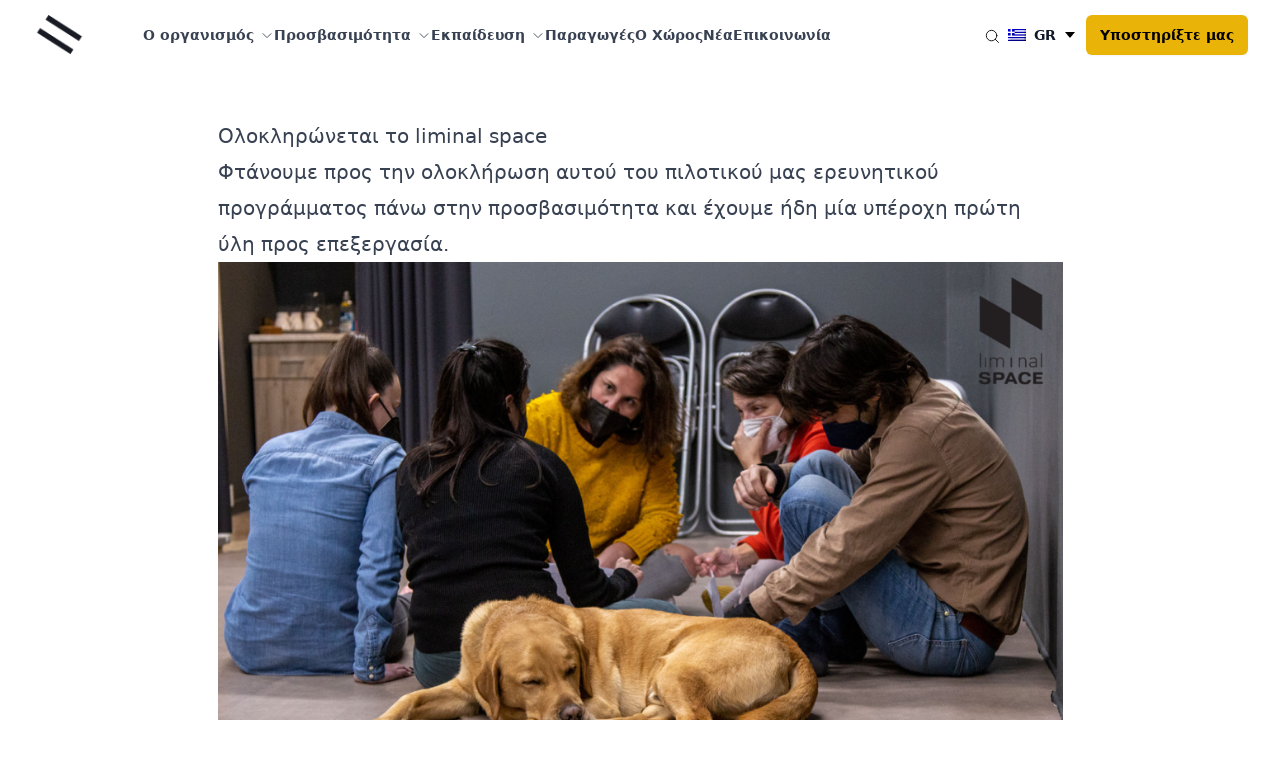

--- FILE ---
content_type: text/html; charset=UTF-8
request_url: https://liminal.eu/oloklironetai-to-liminal-space/
body_size: 15565
content:

<!DOCTYPE html>
<!-- [if lt IE 9]><html class="no-js no-svg ie lt-ie9 lt-ie8 lt-ie7" lang="el-GR" prefix="og: https://ogp.me/ns#"> <![endif] -->
<!-- [if IE 9]><html class="no-js no-svg ie ie9 lt-ie9 lt-ie8" lang="el-GR" prefix="og: https://ogp.me/ns#"> <![endif] -->
<!-- [if gt IE 9]><! -->
<html class="no-js no-svg scroll-smooth" lang="el-GR" prefix="og: https://ogp.me/ns#">
  <!-- <![endif] -->
  <head>
    <meta charset="UTF-8" />
    <meta name="description" content="Between Art and People" />
    <link rel="stylesheet"
      href="https://liminal.eu/wp-content/themes/liminal-wp/style.css"
      type="text/css"
      media="screen" />
    <meta http-equiv="Content-Type" content="text/html; charset=UTF-8" />
    <meta http-equiv="X-UA-Compatible" content="IE=edge" />
    <meta name="viewport" content="width=device-width, initial-scale=1" />
    <link rel="author" href="https://liminal.eu/wp-content/themes/liminal-wp/humans.txt" />
    <link rel="pingback" href="https://liminal.eu/xmlrpc.php" />
    <link rel="profile" href="https://gmpg.org/xfn/11" />
    	<style>img:is([sizes="auto" i], [sizes^="auto," i]) { contain-intrinsic-size: 3000px 1500px }</style>
	<link rel="alternate" hreflang="el" href="https://liminal.eu/oloklironetai-to-liminal-space/" />
<link rel="alternate" hreflang="x-default" href="https://liminal.eu/oloklironetai-to-liminal-space/" />

<!-- Search Engine Optimization by Rank Math PRO - https://rankmath.com/ -->
<title>Ολοκληρώνεται το liminal space - liminal</title>
<meta name="description" content="Ολοκληρώνεται το liminal space, το πρώτο μας ερευνητικό πρόγραμμα πάνω στην αναζήτηση εργαλείων προσβασιμότητας για τις παραστατικές τέχνες!"/>
<meta name="robots" content="follow, index, max-snippet:-1, max-video-preview:-1, max-image-preview:large"/>
<link rel="canonical" href="https://liminal.eu/oloklironetai-to-liminal-space/" />
<meta property="og:locale" content="el_GR" />
<meta property="og:type" content="article" />
<meta property="og:title" content="Ολοκληρώνεται το liminal space - liminal" />
<meta property="og:description" content="Ολοκληρώνεται το liminal space, το πρώτο μας ερευνητικό πρόγραμμα πάνω στην αναζήτηση εργαλείων προσβασιμότητας για τις παραστατικές τέχνες!" />
<meta property="og:url" content="https://liminal.eu/oloklironetai-to-liminal-space/" />
<meta property="og:site_name" content="liminal" />
<meta property="article:publisher" content="https://www.facebook.com/liminal.access/?fref=ts" />
<meta property="article:tag" content="liminal space" />
<meta property="article:tag" content="έρευνα για την προσβασιμότητα" />
<meta property="article:tag" content="ερευνητικό πρόγραμμα" />
<meta property="article:tag" content="καθολική προσβασιμότητα" />
<meta property="article:tag" content="οδηγός για την προσβασιμότητα" />
<meta property="article:tag" content="προσβασιμότητα στην τέχνη" />
<meta property="article:tag" content="προσβασιμότητα στο θέατρο" />
<meta property="article:tag" content="συμπεριληπτική εκπαίδευση" />
<meta property="article:tag" content="συμπεριληπτική ομάδα" />
<meta property="article:section" content="Uncategorized @el" />
<meta property="og:image" content="https://liminal.eu/wp-content/uploads/2022/04/IMG_4653_cr-logo.png" />
<meta property="og:image:secure_url" content="https://liminal.eu/wp-content/uploads/2022/04/IMG_4653_cr-logo.png" />
<meta property="og:image:width" content="1920" />
<meta property="og:image:height" content="1200" />
<meta property="og:image:alt" content="Σε μία αίθουσα με γκρι τοίχους και ανοιχτό γκρι δάπεδο, μία ομάδα πέντε ατόμων και ένας σκύλος οδηγός είναι καθισμένοι σε κύκλο και συζητούν." />
<meta property="og:image:type" content="image/png" />
<meta property="article:published_time" content="2022-04-05T17:02:07+03:00" />
<meta name="twitter:card" content="summary_large_image" />
<meta name="twitter:title" content="Ολοκληρώνεται το liminal space - liminal" />
<meta name="twitter:description" content="Ολοκληρώνεται το liminal space, το πρώτο μας ερευνητικό πρόγραμμα πάνω στην αναζήτηση εργαλείων προσβασιμότητας για τις παραστατικές τέχνες!" />
<meta name="twitter:image" content="https://liminal.eu/wp-content/uploads/2022/04/IMG_4653_cr-logo.png" />
<meta name="twitter:label1" content="Written by" />
<meta name="twitter:data1" content="education" />
<meta name="twitter:label2" content="Time to read" />
<meta name="twitter:data2" content="Less than a minute" />
<script type="application/ld+json" class="rank-math-schema-pro">{"@context":"https://schema.org","@graph":[{"@type":["NGO","Organization"],"@id":"https://liminal.eu/#organization","name":"liminal","url":"https://liminal.eu","sameAs":["https://www.facebook.com/liminal.access/?fref=ts"]},{"@type":"WebSite","@id":"https://liminal.eu/#website","url":"https://liminal.eu","name":"liminal","publisher":{"@id":"https://liminal.eu/#organization"},"inLanguage":"el-GR"},{"@type":"ImageObject","@id":"https://liminal.eu/wp-content/uploads/2022/04/IMG_4653_cr-logo.png","url":"https://liminal.eu/wp-content/uploads/2022/04/IMG_4653_cr-logo.png","width":"1920","height":"1200","caption":"\u03a3\u03b5 \u03bc\u03af\u03b1 \u03b1\u03af\u03b8\u03bf\u03c5\u03c3\u03b1 \u03bc\u03b5 \u03b3\u03ba\u03c1\u03b9 \u03c4\u03bf\u03af\u03c7\u03bf\u03c5\u03c2 \u03ba\u03b1\u03b9 \u03b1\u03bd\u03bf\u03b9\u03c7\u03c4\u03cc \u03b3\u03ba\u03c1\u03b9 \u03b4\u03ac\u03c0\u03b5\u03b4\u03bf, \u03bc\u03af\u03b1 \u03bf\u03bc\u03ac\u03b4\u03b1 \u03c0\u03ad\u03bd\u03c4\u03b5 \u03b1\u03c4\u03cc\u03bc\u03c9\u03bd \u03ba\u03b1\u03b9 \u03ad\u03bd\u03b1\u03c2 \u03c3\u03ba\u03cd\u03bb\u03bf\u03c2 \u03bf\u03b4\u03b7\u03b3\u03cc\u03c2 \u03b5\u03af\u03bd\u03b1\u03b9 \u03ba\u03b1\u03b8\u03b9\u03c3\u03bc\u03ad\u03bd\u03bf\u03b9 \u03c3\u03b5 \u03ba\u03cd\u03ba\u03bb\u03bf \u03ba\u03b1\u03b9 \u03c3\u03c5\u03b6\u03b7\u03c4\u03bf\u03cd\u03bd.","inLanguage":"el-GR"},{"@type":"WebPage","@id":"https://liminal.eu/oloklironetai-to-liminal-space/#webpage","url":"https://liminal.eu/oloklironetai-to-liminal-space/","name":"\u039f\u03bb\u03bf\u03ba\u03bb\u03b7\u03c1\u03ce\u03bd\u03b5\u03c4\u03b1\u03b9 \u03c4\u03bf liminal space - liminal","datePublished":"2022-04-05T17:02:07+03:00","dateModified":"2022-04-05T17:02:07+03:00","isPartOf":{"@id":"https://liminal.eu/#website"},"primaryImageOfPage":{"@id":"https://liminal.eu/wp-content/uploads/2022/04/IMG_4653_cr-logo.png"},"inLanguage":"el-GR"},{"@type":"Person","@id":"https://liminal.eu/author/education/","name":"education","url":"https://liminal.eu/author/education/","image":{"@type":"ImageObject","@id":"https://secure.gravatar.com/avatar/6af7b1f9e14b63728bd08e93caf32cf963a4e3c1bab0c03a0a49f8aa0598d31b?s=96&amp;d=mm&amp;r=g","url":"https://secure.gravatar.com/avatar/6af7b1f9e14b63728bd08e93caf32cf963a4e3c1bab0c03a0a49f8aa0598d31b?s=96&amp;d=mm&amp;r=g","caption":"education","inLanguage":"el-GR"},"worksFor":{"@id":"https://liminal.eu/#organization"}},{"@type":"BlogPosting","headline":"\u039f\u03bb\u03bf\u03ba\u03bb\u03b7\u03c1\u03ce\u03bd\u03b5\u03c4\u03b1\u03b9 \u03c4\u03bf liminal space - liminal","datePublished":"2022-04-05T17:02:07+03:00","dateModified":"2022-04-05T17:02:07+03:00","author":{"@id":"https://liminal.eu/author/education/","name":"education"},"publisher":{"@id":"https://liminal.eu/#organization"},"description":"\u039f\u03bb\u03bf\u03ba\u03bb\u03b7\u03c1\u03ce\u03bd\u03b5\u03c4\u03b1\u03b9 \u03c4\u03bf liminal space, \u03c4\u03bf \u03c0\u03c1\u03ce\u03c4\u03bf \u03bc\u03b1\u03c2 \u03b5\u03c1\u03b5\u03c5\u03bd\u03b7\u03c4\u03b9\u03ba\u03cc \u03c0\u03c1\u03cc\u03b3\u03c1\u03b1\u03bc\u03bc\u03b1 \u03c0\u03ac\u03bd\u03c9 \u03c3\u03c4\u03b7\u03bd \u03b1\u03bd\u03b1\u03b6\u03ae\u03c4\u03b7\u03c3\u03b7 \u03b5\u03c1\u03b3\u03b1\u03bb\u03b5\u03af\u03c9\u03bd \u03c0\u03c1\u03bf\u03c3\u03b2\u03b1\u03c3\u03b9\u03bc\u03cc\u03c4\u03b7\u03c4\u03b1\u03c2 \u03b3\u03b9\u03b1 \u03c4\u03b9\u03c2 \u03c0\u03b1\u03c1\u03b1\u03c3\u03c4\u03b1\u03c4\u03b9\u03ba\u03ad\u03c2 \u03c4\u03ad\u03c7\u03bd\u03b5\u03c2!","name":"\u039f\u03bb\u03bf\u03ba\u03bb\u03b7\u03c1\u03ce\u03bd\u03b5\u03c4\u03b1\u03b9 \u03c4\u03bf liminal space - liminal","@id":"https://liminal.eu/oloklironetai-to-liminal-space/#richSnippet","isPartOf":{"@id":"https://liminal.eu/oloklironetai-to-liminal-space/#webpage"},"image":{"@id":"https://liminal.eu/wp-content/uploads/2022/04/IMG_4653_cr-logo.png"},"inLanguage":"el-GR","mainEntityOfPage":{"@id":"https://liminal.eu/oloklironetai-to-liminal-space/#webpage"}}]}</script>
<!-- /Rank Math WordPress SEO plugin -->

<link rel="alternate" type="application/rss+xml" title="liminal &raquo; Feed" href="https://liminal.eu/feed/" />
<link rel="alternate" type="application/rss+xml" title="liminal &raquo; Comments Feed" href="https://liminal.eu/comments/feed/" />
<script type="text/javascript">
/* <![CDATA[ */
window._wpemojiSettings = {"baseUrl":"https:\/\/s.w.org\/images\/core\/emoji\/16.0.1\/72x72\/","ext":".png","svgUrl":"https:\/\/s.w.org\/images\/core\/emoji\/16.0.1\/svg\/","svgExt":".svg","source":{"concatemoji":"https:\/\/liminal.eu\/wp-includes\/js\/wp-emoji-release.min.js?ver=6.8.3"}};
/*! This file is auto-generated */
!function(s,n){var o,i,e;function c(e){try{var t={supportTests:e,timestamp:(new Date).valueOf()};sessionStorage.setItem(o,JSON.stringify(t))}catch(e){}}function p(e,t,n){e.clearRect(0,0,e.canvas.width,e.canvas.height),e.fillText(t,0,0);var t=new Uint32Array(e.getImageData(0,0,e.canvas.width,e.canvas.height).data),a=(e.clearRect(0,0,e.canvas.width,e.canvas.height),e.fillText(n,0,0),new Uint32Array(e.getImageData(0,0,e.canvas.width,e.canvas.height).data));return t.every(function(e,t){return e===a[t]})}function u(e,t){e.clearRect(0,0,e.canvas.width,e.canvas.height),e.fillText(t,0,0);for(var n=e.getImageData(16,16,1,1),a=0;a<n.data.length;a++)if(0!==n.data[a])return!1;return!0}function f(e,t,n,a){switch(t){case"flag":return n(e,"\ud83c\udff3\ufe0f\u200d\u26a7\ufe0f","\ud83c\udff3\ufe0f\u200b\u26a7\ufe0f")?!1:!n(e,"\ud83c\udde8\ud83c\uddf6","\ud83c\udde8\u200b\ud83c\uddf6")&&!n(e,"\ud83c\udff4\udb40\udc67\udb40\udc62\udb40\udc65\udb40\udc6e\udb40\udc67\udb40\udc7f","\ud83c\udff4\u200b\udb40\udc67\u200b\udb40\udc62\u200b\udb40\udc65\u200b\udb40\udc6e\u200b\udb40\udc67\u200b\udb40\udc7f");case"emoji":return!a(e,"\ud83e\udedf")}return!1}function g(e,t,n,a){var r="undefined"!=typeof WorkerGlobalScope&&self instanceof WorkerGlobalScope?new OffscreenCanvas(300,150):s.createElement("canvas"),o=r.getContext("2d",{willReadFrequently:!0}),i=(o.textBaseline="top",o.font="600 32px Arial",{});return e.forEach(function(e){i[e]=t(o,e,n,a)}),i}function t(e){var t=s.createElement("script");t.src=e,t.defer=!0,s.head.appendChild(t)}"undefined"!=typeof Promise&&(o="wpEmojiSettingsSupports",i=["flag","emoji"],n.supports={everything:!0,everythingExceptFlag:!0},e=new Promise(function(e){s.addEventListener("DOMContentLoaded",e,{once:!0})}),new Promise(function(t){var n=function(){try{var e=JSON.parse(sessionStorage.getItem(o));if("object"==typeof e&&"number"==typeof e.timestamp&&(new Date).valueOf()<e.timestamp+604800&&"object"==typeof e.supportTests)return e.supportTests}catch(e){}return null}();if(!n){if("undefined"!=typeof Worker&&"undefined"!=typeof OffscreenCanvas&&"undefined"!=typeof URL&&URL.createObjectURL&&"undefined"!=typeof Blob)try{var e="postMessage("+g.toString()+"("+[JSON.stringify(i),f.toString(),p.toString(),u.toString()].join(",")+"));",a=new Blob([e],{type:"text/javascript"}),r=new Worker(URL.createObjectURL(a),{name:"wpTestEmojiSupports"});return void(r.onmessage=function(e){c(n=e.data),r.terminate(),t(n)})}catch(e){}c(n=g(i,f,p,u))}t(n)}).then(function(e){for(var t in e)n.supports[t]=e[t],n.supports.everything=n.supports.everything&&n.supports[t],"flag"!==t&&(n.supports.everythingExceptFlag=n.supports.everythingExceptFlag&&n.supports[t]);n.supports.everythingExceptFlag=n.supports.everythingExceptFlag&&!n.supports.flag,n.DOMReady=!1,n.readyCallback=function(){n.DOMReady=!0}}).then(function(){return e}).then(function(){var e;n.supports.everything||(n.readyCallback(),(e=n.source||{}).concatemoji?t(e.concatemoji):e.wpemoji&&e.twemoji&&(t(e.twemoji),t(e.wpemoji)))}))}((window,document),window._wpemojiSettings);
/* ]]> */
</script>
<style id='wp-emoji-styles-inline-css' type='text/css'>

	img.wp-smiley, img.emoji {
		display: inline !important;
		border: none !important;
		box-shadow: none !important;
		height: 1em !important;
		width: 1em !important;
		margin: 0 0.07em !important;
		vertical-align: -0.1em !important;
		background: none !important;
		padding: 0 !important;
	}
</style>
<link rel='stylesheet' id='wp-block-library-css' href='https://liminal.eu/wp-includes/css/dist/block-library/style.min.css?ver=6.8.3' type='text/css' media='all' />
<style id='classic-theme-styles-inline-css' type='text/css'>
/*! This file is auto-generated */
.wp-block-button__link{color:#fff;background-color:#32373c;border-radius:9999px;box-shadow:none;text-decoration:none;padding:calc(.667em + 2px) calc(1.333em + 2px);font-size:1.125em}.wp-block-file__button{background:#32373c;color:#fff;text-decoration:none}
</style>
<style id='global-styles-inline-css' type='text/css'>
:root{--wp--preset--aspect-ratio--square: 1;--wp--preset--aspect-ratio--4-3: 4/3;--wp--preset--aspect-ratio--3-4: 3/4;--wp--preset--aspect-ratio--3-2: 3/2;--wp--preset--aspect-ratio--2-3: 2/3;--wp--preset--aspect-ratio--16-9: 16/9;--wp--preset--aspect-ratio--9-16: 9/16;--wp--preset--color--black: #000000;--wp--preset--color--cyan-bluish-gray: #abb8c3;--wp--preset--color--white: #ffffff;--wp--preset--color--pale-pink: #f78da7;--wp--preset--color--vivid-red: #cf2e2e;--wp--preset--color--luminous-vivid-orange: #ff6900;--wp--preset--color--luminous-vivid-amber: #fcb900;--wp--preset--color--light-green-cyan: #7bdcb5;--wp--preset--color--vivid-green-cyan: #00d084;--wp--preset--color--pale-cyan-blue: #8ed1fc;--wp--preset--color--vivid-cyan-blue: #0693e3;--wp--preset--color--vivid-purple: #9b51e0;--wp--preset--gradient--vivid-cyan-blue-to-vivid-purple: linear-gradient(135deg,rgba(6,147,227,1) 0%,rgb(155,81,224) 100%);--wp--preset--gradient--light-green-cyan-to-vivid-green-cyan: linear-gradient(135deg,rgb(122,220,180) 0%,rgb(0,208,130) 100%);--wp--preset--gradient--luminous-vivid-amber-to-luminous-vivid-orange: linear-gradient(135deg,rgba(252,185,0,1) 0%,rgba(255,105,0,1) 100%);--wp--preset--gradient--luminous-vivid-orange-to-vivid-red: linear-gradient(135deg,rgba(255,105,0,1) 0%,rgb(207,46,46) 100%);--wp--preset--gradient--very-light-gray-to-cyan-bluish-gray: linear-gradient(135deg,rgb(238,238,238) 0%,rgb(169,184,195) 100%);--wp--preset--gradient--cool-to-warm-spectrum: linear-gradient(135deg,rgb(74,234,220) 0%,rgb(151,120,209) 20%,rgb(207,42,186) 40%,rgb(238,44,130) 60%,rgb(251,105,98) 80%,rgb(254,248,76) 100%);--wp--preset--gradient--blush-light-purple: linear-gradient(135deg,rgb(255,206,236) 0%,rgb(152,150,240) 100%);--wp--preset--gradient--blush-bordeaux: linear-gradient(135deg,rgb(254,205,165) 0%,rgb(254,45,45) 50%,rgb(107,0,62) 100%);--wp--preset--gradient--luminous-dusk: linear-gradient(135deg,rgb(255,203,112) 0%,rgb(199,81,192) 50%,rgb(65,88,208) 100%);--wp--preset--gradient--pale-ocean: linear-gradient(135deg,rgb(255,245,203) 0%,rgb(182,227,212) 50%,rgb(51,167,181) 100%);--wp--preset--gradient--electric-grass: linear-gradient(135deg,rgb(202,248,128) 0%,rgb(113,206,126) 100%);--wp--preset--gradient--midnight: linear-gradient(135deg,rgb(2,3,129) 0%,rgb(40,116,252) 100%);--wp--preset--font-size--small: 13px;--wp--preset--font-size--medium: 20px;--wp--preset--font-size--large: 36px;--wp--preset--font-size--x-large: 42px;--wp--preset--spacing--20: 0.44rem;--wp--preset--spacing--30: 0.67rem;--wp--preset--spacing--40: 1rem;--wp--preset--spacing--50: 1.5rem;--wp--preset--spacing--60: 2.25rem;--wp--preset--spacing--70: 3.38rem;--wp--preset--spacing--80: 5.06rem;--wp--preset--shadow--natural: 6px 6px 9px rgba(0, 0, 0, 0.2);--wp--preset--shadow--deep: 12px 12px 50px rgba(0, 0, 0, 0.4);--wp--preset--shadow--sharp: 6px 6px 0px rgba(0, 0, 0, 0.2);--wp--preset--shadow--outlined: 6px 6px 0px -3px rgba(255, 255, 255, 1), 6px 6px rgba(0, 0, 0, 1);--wp--preset--shadow--crisp: 6px 6px 0px rgba(0, 0, 0, 1);}:where(.is-layout-flex){gap: 0.5em;}:where(.is-layout-grid){gap: 0.5em;}body .is-layout-flex{display: flex;}.is-layout-flex{flex-wrap: wrap;align-items: center;}.is-layout-flex > :is(*, div){margin: 0;}body .is-layout-grid{display: grid;}.is-layout-grid > :is(*, div){margin: 0;}:where(.wp-block-columns.is-layout-flex){gap: 2em;}:where(.wp-block-columns.is-layout-grid){gap: 2em;}:where(.wp-block-post-template.is-layout-flex){gap: 1.25em;}:where(.wp-block-post-template.is-layout-grid){gap: 1.25em;}.has-black-color{color: var(--wp--preset--color--black) !important;}.has-cyan-bluish-gray-color{color: var(--wp--preset--color--cyan-bluish-gray) !important;}.has-white-color{color: var(--wp--preset--color--white) !important;}.has-pale-pink-color{color: var(--wp--preset--color--pale-pink) !important;}.has-vivid-red-color{color: var(--wp--preset--color--vivid-red) !important;}.has-luminous-vivid-orange-color{color: var(--wp--preset--color--luminous-vivid-orange) !important;}.has-luminous-vivid-amber-color{color: var(--wp--preset--color--luminous-vivid-amber) !important;}.has-light-green-cyan-color{color: var(--wp--preset--color--light-green-cyan) !important;}.has-vivid-green-cyan-color{color: var(--wp--preset--color--vivid-green-cyan) !important;}.has-pale-cyan-blue-color{color: var(--wp--preset--color--pale-cyan-blue) !important;}.has-vivid-cyan-blue-color{color: var(--wp--preset--color--vivid-cyan-blue) !important;}.has-vivid-purple-color{color: var(--wp--preset--color--vivid-purple) !important;}.has-black-background-color{background-color: var(--wp--preset--color--black) !important;}.has-cyan-bluish-gray-background-color{background-color: var(--wp--preset--color--cyan-bluish-gray) !important;}.has-white-background-color{background-color: var(--wp--preset--color--white) !important;}.has-pale-pink-background-color{background-color: var(--wp--preset--color--pale-pink) !important;}.has-vivid-red-background-color{background-color: var(--wp--preset--color--vivid-red) !important;}.has-luminous-vivid-orange-background-color{background-color: var(--wp--preset--color--luminous-vivid-orange) !important;}.has-luminous-vivid-amber-background-color{background-color: var(--wp--preset--color--luminous-vivid-amber) !important;}.has-light-green-cyan-background-color{background-color: var(--wp--preset--color--light-green-cyan) !important;}.has-vivid-green-cyan-background-color{background-color: var(--wp--preset--color--vivid-green-cyan) !important;}.has-pale-cyan-blue-background-color{background-color: var(--wp--preset--color--pale-cyan-blue) !important;}.has-vivid-cyan-blue-background-color{background-color: var(--wp--preset--color--vivid-cyan-blue) !important;}.has-vivid-purple-background-color{background-color: var(--wp--preset--color--vivid-purple) !important;}.has-black-border-color{border-color: var(--wp--preset--color--black) !important;}.has-cyan-bluish-gray-border-color{border-color: var(--wp--preset--color--cyan-bluish-gray) !important;}.has-white-border-color{border-color: var(--wp--preset--color--white) !important;}.has-pale-pink-border-color{border-color: var(--wp--preset--color--pale-pink) !important;}.has-vivid-red-border-color{border-color: var(--wp--preset--color--vivid-red) !important;}.has-luminous-vivid-orange-border-color{border-color: var(--wp--preset--color--luminous-vivid-orange) !important;}.has-luminous-vivid-amber-border-color{border-color: var(--wp--preset--color--luminous-vivid-amber) !important;}.has-light-green-cyan-border-color{border-color: var(--wp--preset--color--light-green-cyan) !important;}.has-vivid-green-cyan-border-color{border-color: var(--wp--preset--color--vivid-green-cyan) !important;}.has-pale-cyan-blue-border-color{border-color: var(--wp--preset--color--pale-cyan-blue) !important;}.has-vivid-cyan-blue-border-color{border-color: var(--wp--preset--color--vivid-cyan-blue) !important;}.has-vivid-purple-border-color{border-color: var(--wp--preset--color--vivid-purple) !important;}.has-vivid-cyan-blue-to-vivid-purple-gradient-background{background: var(--wp--preset--gradient--vivid-cyan-blue-to-vivid-purple) !important;}.has-light-green-cyan-to-vivid-green-cyan-gradient-background{background: var(--wp--preset--gradient--light-green-cyan-to-vivid-green-cyan) !important;}.has-luminous-vivid-amber-to-luminous-vivid-orange-gradient-background{background: var(--wp--preset--gradient--luminous-vivid-amber-to-luminous-vivid-orange) !important;}.has-luminous-vivid-orange-to-vivid-red-gradient-background{background: var(--wp--preset--gradient--luminous-vivid-orange-to-vivid-red) !important;}.has-very-light-gray-to-cyan-bluish-gray-gradient-background{background: var(--wp--preset--gradient--very-light-gray-to-cyan-bluish-gray) !important;}.has-cool-to-warm-spectrum-gradient-background{background: var(--wp--preset--gradient--cool-to-warm-spectrum) !important;}.has-blush-light-purple-gradient-background{background: var(--wp--preset--gradient--blush-light-purple) !important;}.has-blush-bordeaux-gradient-background{background: var(--wp--preset--gradient--blush-bordeaux) !important;}.has-luminous-dusk-gradient-background{background: var(--wp--preset--gradient--luminous-dusk) !important;}.has-pale-ocean-gradient-background{background: var(--wp--preset--gradient--pale-ocean) !important;}.has-electric-grass-gradient-background{background: var(--wp--preset--gradient--electric-grass) !important;}.has-midnight-gradient-background{background: var(--wp--preset--gradient--midnight) !important;}.has-small-font-size{font-size: var(--wp--preset--font-size--small) !important;}.has-medium-font-size{font-size: var(--wp--preset--font-size--medium) !important;}.has-large-font-size{font-size: var(--wp--preset--font-size--large) !important;}.has-x-large-font-size{font-size: var(--wp--preset--font-size--x-large) !important;}
:where(.wp-block-post-template.is-layout-flex){gap: 1.25em;}:where(.wp-block-post-template.is-layout-grid){gap: 1.25em;}
:where(.wp-block-columns.is-layout-flex){gap: 2em;}:where(.wp-block-columns.is-layout-grid){gap: 2em;}
:root :where(.wp-block-pullquote){font-size: 1.5em;line-height: 1.6;}
</style>
<link rel='stylesheet' id='wpml-blocks-css' href='https://liminal.eu/wp-content/plugins/sitepress-multilingual-cms/dist/css/blocks/styles.css?ver=4.6.15' type='text/css' media='all' />
<link rel='stylesheet' id='contact-form-7-css' href='https://liminal.eu/wp-content/plugins/contact-form-7/includes/css/styles.css?ver=6.1.4' type='text/css' media='all' />
<link rel='stylesheet' id='wpml-legacy-horizontal-list-0-css' href='https://liminal.eu/wp-content/plugins/sitepress-multilingual-cms/templates/language-switchers/legacy-list-horizontal/style.min.css?ver=1' type='text/css' media='all' />
<link rel='stylesheet' id='wpml-menu-item-0-css' href='https://liminal.eu/wp-content/plugins/sitepress-multilingual-cms/templates/language-switchers/menu-item/style.min.css?ver=1' type='text/css' media='all' />
<link rel="https://api.w.org/" href="https://liminal.eu/wp-json/" /><link rel="alternate" title="JSON" type="application/json" href="https://liminal.eu/wp-json/wp/v2/posts/42398" /><link rel="EditURI" type="application/rsd+xml" title="RSD" href="https://liminal.eu/xmlrpc.php?rsd" />
<link rel='shortlink' href='https://liminal.eu/?p=42398' />
<link rel="alternate" title="oEmbed (JSON)" type="application/json+oembed" href="https://liminal.eu/wp-json/oembed/1.0/embed?url=https%3A%2F%2Fliminal.eu%2Foloklironetai-to-liminal-space%2F" />
<link rel="alternate" title="oEmbed (XML)" type="text/xml+oembed" href="https://liminal.eu/wp-json/oembed/1.0/embed?url=https%3A%2F%2Fliminal.eu%2Foloklironetai-to-liminal-space%2F&#038;format=xml" />
<meta name="generator" content="WPML ver:4.6.15 stt:1,13;" />
<link rel="icon" href="https://liminal.eu/wp-content/uploads/2017/02/cropped-favicon-1-32x32.png" sizes="32x32" />
<link rel="icon" href="https://liminal.eu/wp-content/uploads/2017/02/cropped-favicon-1-192x192.png" sizes="192x192" />
<link rel="apple-touch-icon" href="https://liminal.eu/wp-content/uploads/2017/02/cropped-favicon-1-180x180.png" />
<meta name="msapplication-TileImage" content="https://liminal.eu/wp-content/uploads/2017/02/cropped-favicon-1-270x270.png" />

    <link rel="stylesheet" href="https://liminal.eu/wp-content/themes/liminal-wp/dist/assets/index-MOF7hyq9.css"><link rel="stylesheet" href="https://liminal.eu/wp-content/themes/liminal-wp/dist/assets/index-pzseAhGt.css">					<script defer data-domain="liminal.eu" src="https://analytics.rakun.ie/js/plausible.js"></script>
		</head>

	<body class="wp-singular post-template-default single single-post postid-42398 single-format-standard wp-theme-liminal-wp scroll-smooth" data-template="base.twig">
		<a class="skip-link screen-reader-text" href="#content">Μετάβαση στο περιεχόμενο</a>
					<div class="relative z-[100]"
  role="dialog"
  aria-modal="true"
  data-active="false"
  data-search-wrapper>
  <div data-search
    class="fixed invisible inset-0 z-10 overflow-y-auto top-1/2 left-1/2 transform -translate-x-1/2 -translate-y-1/2 min-w-[420px] opacity-0">
    <div class="mx-auto max-w-xl transform divide-y divide-gray-100 overflow-hidden rounded-xl bg-white shadow-2xl ring-2 ring-black ring-opacity-5 transition-all">
      <form class="min-w-[420px] relative"
        action="/"
        method="get"
        data-url="https://liminal.eu/wp-admin/admin-ajax.php">
        <svg class="pointer-events-none absolute left-4 top-3.5 h-5 w-5 text-gray-500"
          fill="none"
          viewbox="0 0 24 24"
          stroke-width="1.5"
          stroke="currentColor"
          aria-hidden="true">
          <path stroke-linecap="round"
            stroke-linejoin="round"
            d="M21 21l-5.197-5.197m0 0A7.5 7.5 0 105.196 5.196a7.5 7.5 0 0010.607 10.607z" />
        </svg>
        <input type="text"
          class="h-12 w-full border-0 bg-transparent !pl-11 pr-4 sm:text-sm text-black"
          name="s"
          id="search-input"
          value="" />
      </form>
      <ul class="max-h-80 scroll-py-10 scroll-pb-2 overflow-y-auto"
        id="result-options"
        role="listbox"></ul>
    </div>
  </div>
  <div data-overlay
    class="fixed invisible inset-0 bg-black/40 transition-opacity opacity-0 backdrop-blur">
    <button type="button"
      class="rounded-md absolute top-4 right-4 bg-white text-gray-400 hover:text-gray-500 focus:outline-none focus:ring-2 focus:ring-indigo-500 focus:ring-offset-2">
      <span class="sr-only">Close</span>
      <svg class="h-6 w-6"
        fill="none"
        viewbox="0 0 24 24"
        stroke-width="1.5"
        stroke="currentColor"
        aria-hidden="true">
        <path stroke-linecap="round"
          stroke-linejoin="round"
          d="M6 18L18 6M6 6l12 12" />
      </svg>
    </button>
  </div>
</div>

<header class="header-v2 js-header-v2" data-animation="on" data-animation-offset="400">
	<div class="header-v2__wrapper">
		<div class="header-v2__container w-[calc(100%_-_2.5rem)] lg:w-[calc(100%_-_4rem)] mx-auto max-w-7xl">
			<div class="header-v2__logo">
				<a href="https://liminal.eu" class="-m-1.5 p-1.5">
					<span class="sr-only">Liminal</span>
					<img class="h-8 sm:h-10 w-auto" src="https://liminal.eu/wp-content/themes/liminal-wp/assets/logo.png" alt="Liminal Logo"/>
				</a>
			</div>

			<button class="header-v2__nav-control anim-menu-btn js-anim-menu-btn js-tab-focus" aria-label="Toggle menu">
				<i class="anim-menu-btn__icon anim-menu-btn__icon--close" aria-hidden="true"></i>
			</button>

			<nav class="header-v2__nav" role="navigation">
				<ul class="header-v2__nav-list header-v2__nav-list--main">
					<li class="header-v2__nav-item header-v2__nav-item--main header-v2__nav-item--search">
						<form role="search" method="get" class="search-form" action="https://liminal.eu/">
							<label>
								<span class="screen-reader-text">Αναζήτηση για:</span>
								<input type="search" class="appearance-none bg-white border border-gray-300 py-2 px-3 rounded-md text-[1em] leading-tight transition duration-200 outline-none placeholder:opacity-100 placeholder:text-gray-400 focus-within:border-indigo-700 w-full" placeholder="Αναζήτηση ..." value="" name="s" title="Αναζήτηση για:"/>

							</label>
						</form>

					</li>
																		<li class="header-v2__nav-item header-v2__nav-item--main header-v2__nav-item--has-children">
																	<a href="https://liminal.eu/i-liminal/" class="header-v2__nav-link">
										<span class="font-bold">Ο οργανισμός</span>
										<svg class="header-v2__nav-dropdown-icon icon h-[1em] w-[1em] inline-block text-inherit fill-current leading-none shrink-0 ml-1 lg:ml-1.5" aria-hidden="true" viewbox="0 0 16 16">
											<polyline fill="none" stroke-width="1" stroke="currentColor" stroke-linecap="round" stroke-linejoin="round" stroke-miterlimit="10" points="3.5,6.5 8,11 12.5,6.5 "></polyline>
										</svg>
									</a>
								
								<div class="header-v2__nav-dropdown header-v2__nav-dropdown--md">
									<ul class="header-v2__nav-list header-v2__nav-list--title-desc">
																					<li class="header-v2__nav-item">
												<a href="https://liminal.eu/i-liminal/#action" class="header-v2__nav-link">
																																																					<svg class="header-v2__nav-icon hidden" aria-hidden="true" width="32" height="32" viewbox="0 0 32 32">
															<circle class="fill-rose-600" opacity="0.2" cx="16" cy="16" r="16"/>
															<circle cx="11.5" cy="10.5" r="3.5" class="fill-rose-600"/>
															<path d="M22,12,4.729,27.352a15.982,15.982,0,0,0,26.24-5.742Z" class="fill-rose-600"/>
														</svg>

													
													<div>
														<strong class="leading-tight">Η δράση μας</strong>
													</div>
												</a>
											</li>
																					<li class="header-v2__nav-item">
												<a href="https://liminal.eu/i-liminal/#omada" class="header-v2__nav-link">
																																																					<svg class="header-v2__nav-icon hidden" aria-hidden="true" width="32" height="32" viewbox="0 0 32 32">
															<circle class="fill-rose-600" opacity="0.2" cx="16" cy="16" r="16"/>
															<circle cx="11.5" cy="10.5" r="3.5" class="fill-rose-600"/>
															<path d="M22,12,4.729,27.352a15.982,15.982,0,0,0,26.24-5.742Z" class="fill-rose-600"/>
														</svg>

													
													<div>
														<strong class="leading-tight">Η ομάδα μας</strong>
													</div>
												</a>
											</li>
																					<li class="header-v2__nav-item">
												<a href="https://liminal.eu/i-liminal/#statute" class="header-v2__nav-link">
																																																					<svg class="header-v2__nav-icon hidden" aria-hidden="true" width="32" height="32" viewbox="0 0 32 32">
															<circle class="fill-rose-600" opacity="0.2" cx="16" cy="16" r="16"/>
															<circle cx="11.5" cy="10.5" r="3.5" class="fill-rose-600"/>
															<path d="M22,12,4.729,27.352a15.982,15.982,0,0,0,26.24-5.742Z" class="fill-rose-600"/>
														</svg>

													
													<div>
														<strong class="leading-tight">Καταστατικό</strong>
													</div>
												</a>
											</li>
																					<li class="header-v2__nav-item">
												<a href="https://liminal.eu/i-liminal/#porfolio" class="header-v2__nav-link">
																																																					<svg class="header-v2__nav-icon hidden" aria-hidden="true" width="32" height="32" viewbox="0 0 32 32">
															<circle class="fill-rose-600" opacity="0.2" cx="16" cy="16" r="16"/>
															<circle cx="11.5" cy="10.5" r="3.5" class="fill-rose-600"/>
															<path d="M22,12,4.729,27.352a15.982,15.982,0,0,0,26.24-5.742Z" class="fill-rose-600"/>
														</svg>

													
													<div>
														<strong class="leading-tight">Porfolio</strong>
													</div>
												</a>
											</li>
																					<li class="header-v2__nav-item">
												<a href="https://liminal.eu/i-liminal/#sinergates" class="header-v2__nav-link">
																																																					<svg class="header-v2__nav-icon hidden" aria-hidden="true" width="32" height="32" viewbox="0 0 32 32">
															<circle class="fill-rose-600" opacity="0.2" cx="16" cy="16" r="16"/>
															<circle cx="11.5" cy="10.5" r="3.5" class="fill-rose-600"/>
															<path d="M22,12,4.729,27.352a15.982,15.982,0,0,0,26.24-5.742Z" class="fill-rose-600"/>
														</svg>

													
													<div>
														<strong class="leading-tight">Συνεργάτες & Υποστηρικτές</strong>
													</div>
												</a>
											</li>
																			</ul>
								</div>
							</li>
																								<li class="header-v2__nav-item header-v2__nav-item--main header-v2__nav-item--has-children">
																	<a href="https://liminal.eu/ipiresies-prosvasimotitas/" class="header-v2__nav-link">
										<span class="font-bold">Προσβασιμότητα</span>
										<svg class="header-v2__nav-dropdown-icon icon h-[1em] w-[1em] inline-block text-inherit fill-current leading-none shrink-0 ml-1 lg:ml-1.5" aria-hidden="true" viewbox="0 0 16 16">
											<polyline fill="none" stroke-width="1" stroke="currentColor" stroke-linecap="round" stroke-linejoin="round" stroke-miterlimit="10" points="3.5,6.5 8,11 12.5,6.5 "></polyline>
										</svg>
									</a>
								
								<div class="header-v2__nav-dropdown header-v2__nav-dropdown--md">
									<ul class="header-v2__nav-list header-v2__nav-list--title-desc">
																					<li class="header-v2__nav-item">
												<a href="https://liminal.eu/ipiresies-prosvasimotitas/#akoustiki-perigrafi" class="header-v2__nav-link">
																																																					<svg class="header-v2__nav-icon hidden" aria-hidden="true" width="32" height="32" viewbox="0 0 32 32">
															<circle class="fill-rose-600" opacity="0.2" cx="16" cy="16" r="16"/>
															<circle cx="11.5" cy="10.5" r="3.5" class="fill-rose-600"/>
															<path d="M22,12,4.729,27.352a15.982,15.982,0,0,0,26.24-5.742Z" class="fill-rose-600"/>
														</svg>

													
													<div>
														<strong class="leading-tight">Ακουστική Περιγραφή</strong>
													</div>
												</a>
											</li>
																					<li class="header-v2__nav-item">
												<a href="https://liminal.eu/ipiresies-prosvasimotitas/#aptikes-xenagiseis" class="header-v2__nav-link">
																																																					<svg class="header-v2__nav-icon hidden" aria-hidden="true" width="32" height="32" viewbox="0 0 32 32">
															<circle class="fill-rose-600" opacity="0.2" cx="16" cy="16" r="16"/>
															<circle cx="11.5" cy="10.5" r="3.5" class="fill-rose-600"/>
															<path d="M22,12,4.729,27.352a15.982,15.982,0,0,0,26.24-5.742Z" class="fill-rose-600"/>
														</svg>

													
													<div>
														<strong class="leading-tight">Απτικές Ξεναγήσεις</strong>
													</div>
												</a>
											</li>
																					<li class="header-v2__nav-item">
												<a href="https://liminal.eu/ipiresies-prosvasimotitas/#ipotitlismos" class="header-v2__nav-link">
																																																					<svg class="header-v2__nav-icon hidden" aria-hidden="true" width="32" height="32" viewbox="0 0 32 32">
															<circle class="fill-rose-600" opacity="0.2" cx="16" cy="16" r="16"/>
															<circle cx="11.5" cy="10.5" r="3.5" class="fill-rose-600"/>
															<path d="M22,12,4.729,27.352a15.982,15.982,0,0,0,26.24-5.742Z" class="fill-rose-600"/>
														</svg>

													
													<div>
														<strong class="leading-tight">Υποτιτλισμός για Κωφά και Βαρήκοα άτομα</strong>
													</div>
												</a>
											</li>
																					<li class="header-v2__nav-item">
												<a href="https://liminal.eu/ipiresies-prosvasimotitas/#dierminia" class="header-v2__nav-link">
																																																					<svg class="header-v2__nav-icon hidden" aria-hidden="true" width="32" height="32" viewbox="0 0 32 32">
															<circle class="fill-rose-600" opacity="0.2" cx="16" cy="16" r="16"/>
															<circle cx="11.5" cy="10.5" r="3.5" class="fill-rose-600"/>
															<path d="M22,12,4.729,27.352a15.982,15.982,0,0,0,26.24-5.742Z" class="fill-rose-600"/>
														</svg>

													
													<div>
														<strong class="leading-tight">Διερμηνεία στην Ελληνική Νοηματική Γλώσσα</strong>
													</div>
												</a>
											</li>
																					<li class="header-v2__nav-item">
												<a href="https://liminal.eu/ipiresies-prosvasimotitas/#katholiki-prosvasimotita" class="header-v2__nav-link">
																																																					<svg class="header-v2__nav-icon hidden" aria-hidden="true" width="32" height="32" viewbox="0 0 32 32">
															<circle class="fill-rose-600" opacity="0.2" cx="16" cy="16" r="16"/>
															<circle cx="11.5" cy="10.5" r="3.5" class="fill-rose-600"/>
															<path d="M22,12,4.729,27.352a15.982,15.982,0,0,0,26.24-5.742Z" class="fill-rose-600"/>
														</svg>

													
													<div>
														<strong class="leading-tight">Καθολική Προσβασιμότητα</strong>
													</div>
												</a>
											</li>
																			</ul>
								</div>
							</li>
																								<li class="header-v2__nav-item header-v2__nav-item--main header-v2__nav-item--has-children">
																	<a href="https://liminal.eu/ekpaideusi/" class="header-v2__nav-link">
										<span class="font-bold">Εκπαίδευση</span>
										<svg class="header-v2__nav-dropdown-icon icon h-[1em] w-[1em] inline-block text-inherit fill-current leading-none shrink-0 ml-1 lg:ml-1.5" aria-hidden="true" viewbox="0 0 16 16">
											<polyline fill="none" stroke-width="1" stroke="currentColor" stroke-linecap="round" stroke-linejoin="round" stroke-miterlimit="10" points="3.5,6.5 8,11 12.5,6.5 "></polyline>
										</svg>
									</a>
								
								<div class="header-v2__nav-dropdown header-v2__nav-dropdown--md">
									<ul class="header-v2__nav-list header-v2__nav-list--title-desc">
																					<li class="header-v2__nav-item">
												<a href="https://liminal.eu/ekpaideusi/#miktes-omades" class="header-v2__nav-link">
																																																					<svg class="header-v2__nav-icon hidden" aria-hidden="true" width="32" height="32" viewbox="0 0 32 32">
															<circle class="fill-rose-600" opacity="0.2" cx="16" cy="16" r="16"/>
															<circle cx="11.5" cy="10.5" r="3.5" class="fill-rose-600"/>
															<path d="M22,12,4.729,27.352a15.982,15.982,0,0,0,26.24-5.742Z" class="fill-rose-600"/>
														</svg>

													
													<div>
														<strong class="leading-tight">Καλλιτεχνική Εκπαίδευση</strong>
													</div>
												</a>
											</li>
																					<li class="header-v2__nav-item">
												<a href="https://liminal.eu/ekpaideusi/#epagkelmaties" class="header-v2__nav-link">
																																																					<svg class="header-v2__nav-icon hidden" aria-hidden="true" width="32" height="32" viewbox="0 0 32 32">
															<circle class="fill-rose-600" opacity="0.2" cx="16" cy="16" r="16"/>
															<circle cx="11.5" cy="10.5" r="3.5" class="fill-rose-600"/>
															<path d="M22,12,4.729,27.352a15.982,15.982,0,0,0,26.24-5.742Z" class="fill-rose-600"/>
														</svg>

													
													<div>
														<strong class="leading-tight">Εκπαίδευση για επαγγελματίες</strong>
													</div>
												</a>
											</li>
																			</ul>
								</div>
							</li>
																								<li class="header-v2__nav-item header-v2__nav-item--main">
								<a href="https://liminal.eu/paragoges/" class="header-v2__nav-link font-bold">Παραγωγές</a>
							</li>
																								<li class="header-v2__nav-item header-v2__nav-item--main">
								<a href="https://liminal.eu/o-choros/" class="header-v2__nav-link font-bold">Ο Χώρος</a>
							</li>
																								<li class="header-v2__nav-item header-v2__nav-item--main">
								<a href="https://liminal.eu/ta-nea-mas/" class="header-v2__nav-link font-bold">Nέα</a>
							</li>
																								<li class="header-v2__nav-item header-v2__nav-item--main">
								<a href="https://liminal.eu/epikoinonia/" class="header-v2__nav-link font-bold">Επικοινωνία</a>
							</li>
											
				</ul>

				<ul class="header-v2__nav-list header-v2__nav-list--main ">
					<li class="header-v2__nav-item header-v2__nav-item--main hidden lg:block">
						<button class="w-4" data-search-button aria-label="Toggle search">
							<svg class="icon h-[1em] w-[1em] inline-block text-inherit fill-current leading-none shrink-0" aria-hidden="true" viewbox="0 0 16 16">
								<g stroke-width="1" fill="none" stroke="currentColor" stroke-linecap="round" stroke-linejoin="round" stroke-miterlimit="10">
									<circle cx="7.5" cy="7.5" r="6"></circle>
									<line x1="15.5" y1="15.5" x2="11.742" y2="11.742"></line>
								</g>
							</svg>
						</button>
					</li>
					<li class="header-v2__nav-item header-v2__nav-item--main">
						<div class="language-picker language-picker--flags js-language-picker" data-trigger-class="bg-white text-gray-900 text-[1em] px-2 py-2 rounded-md relative inline-flex justify-center items-center whitespace-nowrap cursor-pointer no-underline leading-tight transition-all duration-200 hover:shadow focus-visible:outline-2 focus-visible:outline-offset-2 focus-visible:outline-gray-700 js-tab-focus">
							<form action="" class="language-picker__form">
								<label for="language-picker-select" class="sr-only">
									Select your language
								</label>
								<select name="language-picker-select" id="language-picker-select">
																			<option lang="en" data-flag="https://liminal.eu/wp-content/plugins/sitepress-multilingual-cms/res/flags/en.png" value="en" data-link="https://liminal.eu/?lang=en" >
											EN
										</option>
																			<option lang="el" data-flag="https://liminal.eu/wp-content/plugins/sitepress-multilingual-cms/res/flags/el.png" value="el" data-link="https://liminal.eu/oloklironetai-to-liminal-space/" selected>
											GR
										</option>
																	</select>
							</form>
						</div>
					</li>
					<li class="">
						<a href="/ipostirixte-mas/" class="btn">Υποστηρίξτε μας</a>
					</li>
				</ul>
			</nav>
		</div>
	</div>
</header>
		
		<section id="content" role="main" class="content-wrapper">
						<div class="wrapper px-4 ">
				  <div class="content-wrapper prose lg:prose-lg xl:prose-xl mx-auto py-12">
    <article class="post-type-post" id="post-42398">
      <section class="article-content">
        <h1 class="article-h1">
          Ολοκληρώνεται το liminal space
        </h1>
        <p class="blog-author">
          <time datetime="2026-01-19 12:35:48">
            
          </time>
        </p>
        <div class="article-body">
          <p>Φτάνουμε προς την ολοκλήρωση αυτού του πιλοτικού μας ερευνητικού προγράμματος πάνω στην προσβασιμότητα και έχουμε ήδη μία υπέροχη πρώτη ύλη προς επεξεργασία.</p>
<p><img fetchpriority="high" decoding="async" class="aligncenter wp-image-42403 size-large" src="https://liminal.eu/wp-content/uploads/2022/04/IMG_4653_cr-logo-1024x640.png" alt="Σε μία αίθουσα με γκρι τοίχους και ανοιχτό γκρι δάπεδο, μία ομάδα πέντε ατόμων και ένας σκύλος οδηγός είναι καθισμένοι σε κύκλο και συζητούν. " width="1024" height="640" srcset="https://liminal.eu/wp-content/uploads/2022/04/IMG_4653_cr-logo-1024x640.png 1024w, https://liminal.eu/wp-content/uploads/2022/04/IMG_4653_cr-logo-300x188.png 300w, https://liminal.eu/wp-content/uploads/2022/04/IMG_4653_cr-logo-768x480.png 768w, https://liminal.eu/wp-content/uploads/2022/04/IMG_4653_cr-logo-1536x960.png 1536w, https://liminal.eu/wp-content/uploads/2022/04/IMG_4653_cr-logo-400x250.png 400w, https://liminal.eu/wp-content/uploads/2022/04/IMG_4653_cr-logo-1080x675.png 1080w, https://liminal.eu/wp-content/uploads/2022/04/IMG_4653_cr-logo-1280x800.png 1280w, https://liminal.eu/wp-content/uploads/2022/04/IMG_4653_cr-logo-980x613.png 980w, https://liminal.eu/wp-content/uploads/2022/04/IMG_4653_cr-logo-480x300.png 480w, https://liminal.eu/wp-content/uploads/2022/04/IMG_4653_cr-logo.png 1920w" sizes="(max-width: 1024px) 100vw, 1024px" /></p>
<p>&nbsp;</p>
<p>Η ομάδα του liminal space εργάστηκε για 10 συναντήσεις πάνω στις μεθοδολογίες της δημιουργικής προσβασιμότητας, διευρύνοντας τα εργαλεία που μπορούν να αξιοποιηθούν στη σύνθεση των παραστατικών τεχνών.</p>
<p>Μέσα από το κείμενο του Απουλήιου “ο Χρυσός Γάιδαρος ή οι μεταμορφώσεις”, η ερευνητική ομάδα αναζήτησε τρόπους και πιθανά εργαλεία με τα οποία η προσβασιμότητα μπορεί να ενταχθεί ως βασικό συστατικό στην διαδικασία της θεατρικής δημιουργίας.</p>
<p>&nbsp;</p>
<p><img decoding="async" class="alignright wp-image-42405 size-medium" src="https://liminal.eu/wp-content/uploads/2022/04/IMG_4718_cr-logo-300x188.png" alt="" width="300" height="188" srcset="https://liminal.eu/wp-content/uploads/2022/04/IMG_4718_cr-logo-300x188.png 300w, https://liminal.eu/wp-content/uploads/2022/04/IMG_4718_cr-logo-1024x640.png 1024w, https://liminal.eu/wp-content/uploads/2022/04/IMG_4718_cr-logo-768x480.png 768w, https://liminal.eu/wp-content/uploads/2022/04/IMG_4718_cr-logo-1536x960.png 1536w, https://liminal.eu/wp-content/uploads/2022/04/IMG_4718_cr-logo-400x250.png 400w, https://liminal.eu/wp-content/uploads/2022/04/IMG_4718_cr-logo-1080x675.png 1080w, https://liminal.eu/wp-content/uploads/2022/04/IMG_4718_cr-logo-1280x800.png 1280w, https://liminal.eu/wp-content/uploads/2022/04/IMG_4718_cr-logo-980x613.png 980w, https://liminal.eu/wp-content/uploads/2022/04/IMG_4718_cr-logo-480x300.png 480w, https://liminal.eu/wp-content/uploads/2022/04/IMG_4718_cr-logo.png 1920w" sizes="(max-width: 300px) 100vw, 300px" />Από την έρευνα αυτή, θα προκύψει μέσα στους επόμενους μήνες ένας οδηγός για δημιουργούς και καλλιτέχνες που θέλουν να εντάξουν αυτά τα εργαλεία στην δουλειά τους και να αξιοποιήσουν τις πρακτικές που αναπτύξαμε. Ο οδηγός θα είναι ανοιχτός και διαθέσιμος προς όλους με στόχο την διάχυση αυτών των πρακτικών στην δημιουργική βιομηχανία και την δημιουργία ενός γόνιμου διαλόγου ανάμεσα στους ανθρώπους που δραστηριοποιούνται σε αυτήν προκειμένου να σχεδιάσουμε τα επόμενα βήματα.</p>
<p>&nbsp;</p>
<p>&nbsp;</p>
<p>&nbsp;</p>
<p><img decoding="async" class="aligncenter wp-image-42407" src="https://liminal.eu/wp-content/uploads/2022/04/Liminal_Space_GIF-300x300.gif" alt="μέσα από δύο μαύρα τετράγωνα που περιστρέφονται και κινούνται παράλληλα σχηματίζεται ανάμεσά τους ένας κενός χώρος. Στο κάτω μέρος με μαύρα γράμματα είναι γραμμένο liminal space." width="158" height="158" srcset="https://liminal.eu/wp-content/uploads/2022/04/Liminal_Space_GIF-300x300.gif 300w, https://liminal.eu/wp-content/uploads/2022/04/Liminal_Space_GIF-150x150.gif 150w, https://liminal.eu/wp-content/uploads/2022/04/Liminal_Space_GIF-480x480.gif 480w" sizes="(max-width: 158px) 100vw, 158px" /></p>
<hr />
<p style="text-align: center;"><em>Το πρόγραμμα χρηματοδοτείται από το Υπουργείο Πολιτισμού και Αθλητισμού</em></p>
<p><img loading="lazy" decoding="async" class="aligncenter wp-image-38746 size-medium" src="https://liminal.eu/wp-content/uploads/2019/10/Untitled-1_0011_logo-yppoa-300x200.jpg" alt="Λογότυπο: Ελληνική Δημοκρατία, Υπουργείο Πολιτισμού και Αθλητισμού" width="300" height="200" /></p>

        </div>
      </section>
    </article>
  </div>
  <!-- /content-wrapper -->
			</div>
					</section>

					<footer id="footer">
				<footer class="bg-gray-900 mt-20 overflow-hidden" aria-labelledby="footer-heading">
    <h2 id="footer-heading" class="sr-only">
        Υποσέλιδο
    </h2>
    <div class="mx-auto max-w-7xl px-6 pb-8 pt-16 sm:pt-24 lg:px-8 lg:pt-32">
        <div class="grid gap-8">
            <div class="space-y-8">
				<div class="w-24 text-white">
					<?xml version="1.0" encoding="UTF-8"?>
<svg id="Layer_1" data-name="Layer 1" xmlns="http://www.w3.org/2000/svg" viewBox="0 0 629 707.62">
  <g>
    <g>
      <path style="fill: currentColor" d="M64.54,533.1h8.6v113.41h-8.6v-113.41Z"/>
      <path style="fill: currentColor" d="M106.12,569.73h8.12v76.78h-8.12v-76.78Z"/>
      <path style="fill: currentColor" d="M247.08,598.88c0-14.81-7.32-22.93-21.18-22.93s-21.66,8.29-21.66,21.5v49.06h-8.12v-47.63c0-14.81-7.32-22.93-21.18-22.93s-21.66,8.29-21.66,22.93v47.63h-8.12v-76.78h8.12v9.09c5.74-6.69,13.38-10.04,22.78-10.04,11.47,0,20.07,4.94,24.68,14.02,5.74-9.09,14.65-14.02,26.12-14.02,8.44,0,15.29,2.7,20.22,7.32,5.26,5.1,7.97,12.27,7.97,21.35v49.06h-7.97v-47.63Z"/>
    </g>
    <path style="fill: currentColor" d="M310.5,569.73h8.12v76.78h-8.12v-76.78Z"/>
    <g>
      <path style="fill: currentColor" d="M426,598.88c0-14.81-7.33-22.93-21.19-22.93s-21.65,8.29-21.65,22.93v47.63h-8.12v-76.78h8.12v9.09c5.74-6.69,13.21-10.04,22.62-10.04,8.44,0,15.29,2.39,20.38,7.32,5.25,5.1,7.97,12.27,7.97,21.35v49.06h-8.12v-47.63Z"/>
      <path style="fill: currentColor" d="M509.15,638.86c-6.54,6.53-12.59,8.6-23.41,8.6-11.47,0-17.68-1.92-22.62-7.01-3.67-3.67-5.57-9.24-5.57-14.97,0-14.01,10.03-22.13,26.75-22.13h24.85v-8.6c0-12.27-5.89-18.8-21.66-18.8-10.83,0-16.25,2.7-21.18,9.71l-5.89-5.09c6.52-9.09,14.48-11.79,27.07-11.79,20.38,0,29.79,9.08,29.79,25.17v52.57h-8.12v-7.65ZM485.25,609.87c-13.06,0-19.58,5.09-19.58,15.45s6.04,14.97,20.07,14.97c7.01,0,13.54-.63,19.11-5.89,2.87-2.71,4.3-7.65,4.3-14.66v-9.87h-23.9Z"/>
      <path style="fill: currentColor" d="M549.61,533.1h8.6v113.41h-8.6v-113.41Z"/>
    </g>
  </g>
  <g>
    <rect style="fill: currentColor" x="248.1" y="153.99" width="49.39" height="356.36" transform="translate(-154.2 381.42) rotate(-57.19)"/>
    <rect style="fill: currentColor" x="324.22" y="35.92" width="49.4" height="356.36" transform="translate(-20.11 391.32) rotate(-57.19)"/>
  </g>
</svg>				</div>
				                                <p class="text-sm leading-6 text-gray-300">
                    Ανάμεσα στην τέχνη και τους ανθρώπους
                </p>
            </div>
            <div class="flex space-x-6">
                <a href="https://www.facebook.com/liminal.access/?fref=ts" target="_blank" class="text-gray-500 hover:text-gray-400">
                    <span class="sr-only">
                        Facebook
                    </span>
                    <svg class="h-6 w-6" fill="currentColor" viewbox="0 0 24 24" aria-hidden="true">
                        <path fill-rule="evenodd" d="M22 12c0-5.523-4.477-10-10-10S2 6.477 2 12c0 4.991 3.657 9.128 8.438 9.878v-6.987h-2.54V12h2.54V9.797c0-2.506 1.492-3.89 3.777-3.89 1.094 0 2.238.195 2.238.195v2.46h-1.26c-1.243 0-1.63.771-1.63 1.562V12h2.773l-.443 2.89h-2.33v6.988C18.343 21.128 22 16.991 22 12z" clip-rule="evenodd" />
                    </svg>
                </a>
                <a href="https://www.instagram.com/liminal.access/" target="_blank" class="text-gray-500 hover:text-gray-400">
                    <span class="sr-only">
                        Instagram
                    </span>
                    <svg class="h-6 w-6" fill="currentColor" viewbox="0 0 24 24" aria-hidden="true">
                        <path fill-rule="evenodd" d="M12.315 2c2.43 0 2.784.013 3.808.06 1.064.049 1.791.218 2.427.465a4.902 4.902 0 011.772 1.153 4.902 4.902 0 011.153 1.772c.247.636.416 1.363.465 2.427.048 1.067.06 1.407.06 4.123v.08c0 2.643-.012 2.987-.06 4.043-.049 1.064-.218 1.791-.465 2.427a4.902 4.902 0 01-1.153 1.772 4.902 4.902 0 01-1.772 1.153c-.636.247-1.363.416-2.427.465-1.067.048-1.407.06-4.123.06h-.08c-2.643 0-2.987-.012-4.043-.06-1.064-.049-1.791-.218-2.427-.465a4.902 4.902 0 01-1.772-1.153 4.902 4.902 0 01-1.153-1.772c-.247-.636-.416-1.363-.465-2.427-.047-1.024-.06-1.379-.06-3.808v-.63c0-2.43.013-2.784.06-3.808.049-1.064.218-1.791.465-2.427a4.902 4.902 0 011.153-1.772A4.902 4.902 0 015.45 2.525c.636-.247 1.363-.416 2.427-.465C8.901 2.013 9.256 2 11.685 2h.63zm-.081 1.802h-.468c-2.456 0-2.784.011-3.807.058-.975.045-1.504.207-1.857.344-.467.182-.8.398-1.15.748-.35.35-.566.683-.748 1.15-.137.353-.3.882-.344 1.857-.047 1.023-.058 1.351-.058 3.807v.468c0 2.456.011 2.784.058 3.807.045.975.207 1.504.344 1.857.182.466.399.8.748 1.15.35.35.683.566 1.15.748.353.137.882.3 1.857.344 1.054.048 1.37.058 4.041.058h.08c2.597 0 2.917-.01 3.96-.058.976-.045 1.505-.207 1.858-.344.466-.182.8-.398 1.15-.748.35-.35.566-.683.748-1.15.137-.353.3-.882.344-1.857.048-1.055.058-1.37.058-4.041v-.08c0-2.597-.01-2.917-.058-3.96-.045-.976-.207-1.505-.344-1.858a3.097 3.097 0 00-.748-1.15 3.098 3.098 0 00-1.15-.748c-.353-.137-.882-.3-1.857-.344-1.023-.047-1.351-.058-3.807-.058zM12 6.865a5.135 5.135 0 110 10.27 5.135 5.135 0 010-10.27zm0 1.802a3.333 3.333 0 100 6.666 3.333 3.333 0 000-6.666zm5.338-3.205a1.2 1.2 0 110 2.4 1.2 1.2 0 010-2.4z" clip-rule="evenodd" />
                    </svg>
                </a>
                <a href="https://www.youtube.com/channel/UCBOdYGG1uxfdB4r_epWYTuw" target="_blank" class="text-gray-500 hover:text-gray-400">
                    <span class="sr-only">
                        YouTube
                    </span>
                    <svg class="h-6 w-6" fill="currentColor" viewbox="0 0 24 24" aria-hidden="true">
                        <path fill-rule="evenodd" d="M19.812 5.418c.861.23 1.538.907 1.768 1.768C21.998 8.746 22 12 22 12s0 3.255-.418 4.814a2.504 2.504 0 0 1-1.768 1.768c-1.56.419-7.814.419-7.814.419s-6.255 0-7.814-.419a2.505 2.505 0 0 1-1.768-1.768C2 15.255 2 12 2 12s0-3.255.417-4.814a2.507 2.507 0 0 1 1.768-1.768C5.744 5 11.998 5 11.998 5s6.255 0 7.814.418ZM15.194 12 10 15V9l5.194 3Z" clip-rule="evenodd" />
                    </svg>
                </a>
            </div>
        </div>
		<div class="mt-16 grid md:grid-cols-2 gap-8 xl:col-span-2">
			<div class="md:grid md:grid-cols-2 md:gap-8">
				<div class="mt-10 md:mt-0 col-start-1">
					<h3 class="text-xl font-semibold leading-6 text-white">
						Επικοινωνία
					</h3>
					<ul role="list" class="mt-6 space-y-2">
						<li>
							<a href="/cdn-cgi/l/email-protection#9af3f4fcf5daf6f3f7f3f4fbf6b4ffef" class="text-sm leading-6 text-gray-300 hover:text-white">
								<span class="__cf_email__" data-cfemail="0960676f664965606460676865276c7c">[email&#160;protected]</span>
							</a>
						</li>
						<li>
							<p class="text-sm leading-6 text-gray-300 hover:text-white">
								Πλατεία Θεάτρου 6, 105 52, Αθήνα
							</p>
						</li>
						<li>
							<a href="tel:+306993076378" class="text-sm leading-6 text-gray-300 hover:text-white">
								+306993076378
							</a>
						</li>
					</ul>
				</div>
				<div class="col-start-1">
					<h3 class="text-xl font-semibold leading-6 text-white">
						Sitemap
					</h3>
					<ul class="text-white grid gap-4 mt-6">
													<li>
								<a class="text-sm leading-6 text-gray-300 hover:text-white" href="https://liminal.eu/i-liminal/">Ο οργανισμός</a>
							</li>
													<li>
								<a class="text-sm leading-6 text-gray-300 hover:text-white" href="https://liminal.eu/ipiresies-prosvasimotitas/">Προσβασιμότητα</a>
							</li>
													<li>
								<a class="text-sm leading-6 text-gray-300 hover:text-white" href="https://liminal.eu/ekpaideusi/">Εκπαίδευση</a>
							</li>
													<li>
								<a class="text-sm leading-6 text-gray-300 hover:text-white" href="https://liminal.eu/paragoges/">Παραγωγές</a>
							</li>
													<li>
								<a class="text-sm leading-6 text-gray-300 hover:text-white" href="https://liminal.eu/o-choros/">Ο Χώρος</a>
							</li>
													<li>
								<a class="text-sm leading-6 text-gray-300 hover:text-white" href="https://liminal.eu/ta-nea-mas/">Nέα</a>
							</li>
													<li>
								<a class="text-sm leading-6 text-gray-300 hover:text-white" href="https://liminal.eu/epikoinonia/">Επικοινωνία</a>
							</li>
											</ul>
				</div>
			</div>
			<div class="">
				<h3 class="text-xl font-semibold leading-6 text-white">
					Newsletter
				</h3>
				<p class="text-sm leading-6 text-gray-300 mt-6">
					Θέλετε να μαθαίνετε τα νέα της liminal;
				</p>
				<p class="text-sm leading-6 text-gray-300">Συμπληρώστε τα στοιχεία σας για να σας στέλνουμε το ενημερωτικό μας δελτίο.</p>

				<div id="mc_embed_shell">
					<div id="mc_embed_signup">
						<form action="https://liminal.us14.list-manage.com/subscribe/post?u=583edc1a7afb18e79b142f9bf&amp;id=49cc8eebe8&amp;v_id=4426&amp;f_id=00e99de0f0" method="post" id="mc-embedded-subscribe-form" name="mc-embedded-subscribe-form" class="validate" target="_self" novalidate="">
							<div id="mc_embed_signup_scroll">
								<div class="indicates-required text-xs text-white mt-8">
									<span class="asterisk text-red-600">*</span>
									υποχρεωτικά πεδία</div>
								<div class="mc-field-group my-4">
									<label class="block text-white text-sm" for="mce-NAME">Όνομα
									</label>
									<input type="text" name="NAME" class=" text min-w-[300px]" id="mce-NAME" value="">
								</div>
								<div class="mc-field-group my-4">
									<label class="block text-white text-sm" for="mce-EMAIL">Διεύθυνση Email
										<span class="asterisk">*</span>
									</label>
									<input type="email" name="EMAIL" class="required email min-w-[300px]" id="mce-EMAIL" required="" value="">
								</div>
								<div id="mergeRow-gdpr" class="mergeRow gdpr-mergeRow content__gdprBlock mc-field-group mb-4">
									<div class="content__gdpr">
										<div class="clear my-4">
											<input type="submit" name="subscribe" id="mc-embedded-subscribe" class="btn" value="Εγγραφή">
										</div>
										<label class="text-base font-bold text-white my-4 block sr-only">Εγκρίσεις Μάρκετινγκ</label>
										<p class="text-xs text-white">
											Η liminal θα χρησιμοποιεί τα παραπάνω δεδομένα μόνο για να σας ενημερώνει για συναρπαστικά νέα και πληροφορίες σχετικά με τις δραστηριότητές της.
										</p>
										<div class="sr-only">
											<fieldset class="mc_fieldset gdprRequired mc-field-group my-4 text-white space-x-4" name="interestgroup_field">
												<label class="checkbox subfield space-x-2" for="gdpr4439">
													<input checked type="checkbox" id="gdpr_4439" name="gdpr[4439]" class="gdpr" value="Y"><span>Μείνετε συντονισμένοι - Ενημερωτικό δελτίο Liminal :)</span>
												</label>
											</fieldset>
										</div>
										<p class="text-xs text-white mb-2">
											Μπορείτε ανά πάσα στιγμή να διαγραφείτε από το ενημερωτικό μας δελτίο κάνοντας κλικ στο κουμπί Διαγραφή.
										</p>
										<p class="text-xs text-white mb-2">
											Περισσότερες πληροφορίες σχετικά με την προστασία των προσωπικών σας δεδομένων μπορείτε να βρείτε εδώ.
										</p>
									</div>
									<div class="content__gdprLegal sr-only">
										<p class="text-xs text-white">
											We use Mailchimp as our marketing platform. By clicking below to subscribe, you acknowledge that your information will be transferred to Mailchimp for processing. <a href=“https://mailchimp.com/legal/terms”>Learn more</a> about Mailchimp’s privacy practices.
                    					</p>
									</div>
								</div>
								<div id="mce-responses" class="clear">
									<div class="response" id="mce-error-response" style="display: none;"></div>
									<div class="response" id="mce-success-response" style="display: none;"></div>
								</div>
								<div aria-hidden="true" style="position: absolute; left: -5000px;"><input type="text" name="b_583edc1a7afb18e79b142f9bf_49cc8eebe8" tabindex="-1" value=""></div>
							</div>
						</form>
					</div>
				</div>
			</div>
		</div>
    </div>
    
    <div class="mt-16 border-t border-white/10 pt-8 sm:mt-20 lg:mt-24 container mx-auto pb-16">
        <p class="text-xs leading-5 text-gray-400">
            &copy; 2026 Liminal. Όλα τα δικαιώματα διατηρούνται.
        </p>
    </div>
</footer>
			</footer>
			<script data-cfasync="false" src="/cdn-cgi/scripts/5c5dd728/cloudflare-static/email-decode.min.js"></script><script type="speculationrules">
{"prefetch":[{"source":"document","where":{"and":[{"href_matches":"\/*"},{"not":{"href_matches":["\/wp-*.php","\/wp-admin\/*","\/wp-content\/uploads\/*","\/wp-content\/*","\/wp-content\/plugins\/*","\/wp-content\/themes\/liminal-wp\/*","\/*\\?(.+)"]}},{"not":{"selector_matches":"a[rel~=\"nofollow\"]"}},{"not":{"selector_matches":".no-prefetch, .no-prefetch a"}}]},"eagerness":"conservative"}]}
</script>
<script type="text/javascript" src="https://liminal.eu/wp-includes/js/dist/hooks.min.js?ver=4d63a3d491d11ffd8ac6" id="wp-hooks-js"></script>
<script type="text/javascript" src="https://liminal.eu/wp-includes/js/dist/i18n.min.js?ver=5e580eb46a90c2b997e6" id="wp-i18n-js"></script>
<script type="text/javascript" id="wp-i18n-js-after">
/* <![CDATA[ */
wp.i18n.setLocaleData( { 'text direction\u0004ltr': [ 'ltr' ] } );
/* ]]> */
</script>
<script type="text/javascript" src="https://liminal.eu/wp-content/plugins/contact-form-7/includes/swv/js/index.js?ver=6.1.4" id="swv-js"></script>
<script type="text/javascript" id="contact-form-7-js-before">
/* <![CDATA[ */
var wpcf7 = {
    "api": {
        "root": "https:\/\/liminal.eu\/wp-json\/",
        "namespace": "contact-form-7\/v1"
    }
};
/* ]]> */
</script>
<script type="text/javascript" src="https://liminal.eu/wp-content/plugins/contact-form-7/includes/js/index.js?ver=6.1.4" id="contact-form-7-js"></script>

			<script defer src="https://static.cloudflareinsights.com/beacon.min.js/vcd15cbe7772f49c399c6a5babf22c1241717689176015" integrity="sha512-ZpsOmlRQV6y907TI0dKBHq9Md29nnaEIPlkf84rnaERnq6zvWvPUqr2ft8M1aS28oN72PdrCzSjY4U6VaAw1EQ==" data-cf-beacon='{"version":"2024.11.0","token":"80ada096836b4a199b82798564e6ed68","r":1,"server_timing":{"name":{"cfCacheStatus":true,"cfEdge":true,"cfExtPri":true,"cfL4":true,"cfOrigin":true,"cfSpeedBrain":true},"location_startswith":null}}' crossorigin="anonymous"></script>
</body>
</html>
<script src="https://liminal.eu/wp-content/themes/liminal-wp/dist/assets/index-YqpzoY4n.js"></script>